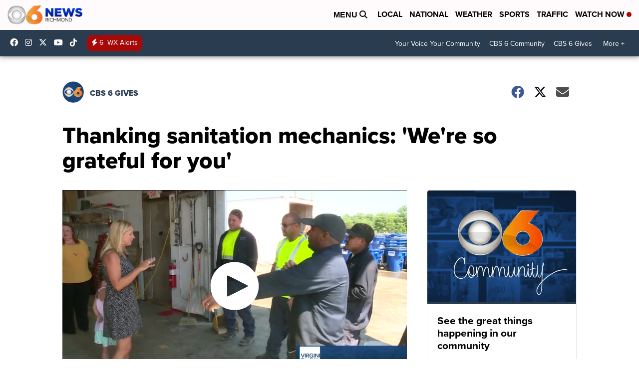

--- FILE ---
content_type: application/javascript; charset=utf-8
request_url: https://fundingchoicesmessages.google.com/f/AGSKWxX7VCD-bPFD_I6RiBA-6aNlftpB8O70Lu5K2nSzffVIBN6p0MqCaC1jH8iwzYb1b8vsX2NlqyDjLZ1eQUrd4NfCqLKuNJB8arJge-7Th-DYNPIUdLg1lUVKFPoN3-LYhLSPAMkG9UDQ2VclOZ7M4uNb8ZVSkutKupimknA82p9oFHTzNxNjX2qTd1cQ/_/ad125x125..com/a?size_gads_top._Spot-Ad_.show_ad_
body_size: -1290
content:
window['2a2501e9-06d8-4655-9239-76e1d589cdbc'] = true;